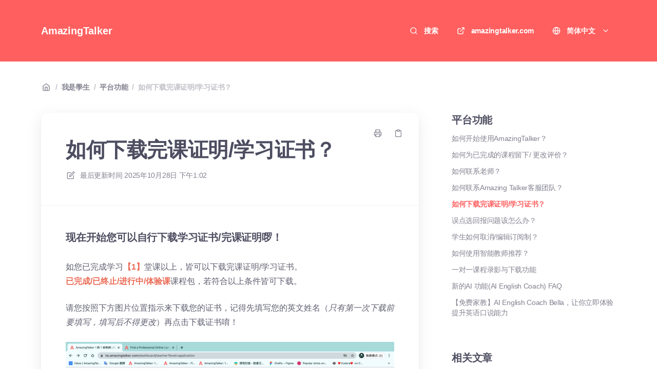

--- FILE ---
content_type: text/html; charset=utf-8
request_url: https://amazingtalker.elevio.help/zh/articles/1102
body_size: 10933
content:
<!DOCTYPE html>
<html lang="zh">
  <head prefix="og: http://ogp.me/ns#">
    <title>如何下载完课证明/学习证书？</title>
    <style>
      body {
        margin: 0;
      }
      .elevio-kb-wrapper {
        -webkit-box-align: center;
        -ms-flex-align: center;
        align-items: center;
        color: #3e4c59;
        display: -webkit-box;
        display: -ms-flexbox;
        display: flex;
        height: 100vh;
        -webkit-box-orient: vertical;
        -webkit-box-direction: normal;
        -ms-flex-direction: column;
        flex-direction: column;
        -webkit-box-pack: center;
        -ms-flex-pack: center;
        justify-content: center;
      }
      .elevio-kb-loading-spinner {
        -webkit-animation-name: elevio-kb-spin;
        animation-name: elevio-kb-spin;
        -webkit-animation-duration: 800ms;
        animation-duration: 800ms;
        -webkit-animation-iteration-count: infinite;
        animation-iteration-count: infinite;
        -webkit-animation-timing-function: linear;
        animation-timing-function: linear;
        block-size: 1.25rem;
        fill: #5644d8;
        inline-size: 1.25rem;
        padding: 0.25rem;
      }
      @-webkit-keyframes elevio-kb-spin {
        from {
          -webkit-transform: rotate(0deg);
          transform: rotate(0deg);
        }
        to {
          -webkit-transform: rotate(360deg);
          transform: rotate(360deg);
        }
      }
      @keyframes elevio-kb-spin {
        from {
          -webkit-transform: rotate(0deg);
          transform: rotate(0deg);
        }
        to {
          -webkit-transform: rotate(360deg);
          transform: rotate(360deg);
        }
      }
    </style>

     
    <link rel="canonical" href="https://amazingtalker.elevio.help/zh/articles/1102" />
    <meta property="og:url" content="https://amazingtalker.elevio.help/zh/articles/1102" />
      
 
  <meta name="keywords" content="學習證書 Certificates proof 完課證明 上課證明 上課證書"></meta>

<meta name="description" content=""></meta>
<meta property="og:description" content=""></meta>


<script type="application/ld+json">{"mainEntity":[{"@type":"Question","name":"如何下载完课证明/学习证书？","acceptedAnswer":{"@type":"Answer","text":"现在开始您可以自行下载学习证书/完课证明啰！\n如您已完成学习【1】堂课以上，皆可以下载完课证明/学习证书。已完成/已终止/进行中/体验课课程包，若符合以上条件皆可下载。\n请您按照下方图片位置指示来下载您的证书，记得先填写您的英文姓名（只有第一次下载前要填写，填写后不得更改）再点击下载证书唷！\n"}}],"@context":"http://schema.org","@type":"FAQPage","name":"如何下载完课证明/学习证书？","headline":"如何下载完课证明/学习证书？","author":{"@type":"Person","name":"Kyle Chen","image":"https://www.gravatar.com/avatar/196117269f0820e88ad5073e13f0f5a0?e=kyle@amazingtalker.com&s=300&d=https%3A%2F%2Fui-avatars.com%2Fapi%2F/Kyle%2BChen/300/69D59A/FFF/2/0.40"},"copyrightHolder":{"@type":"Organization","name":"AmazingTalker"},"publisher":{"@type":"Organization","name":"AmazingTalker"},"url":"https://amazingtalker.elevio.help/zh/articles/1102","image":null,"mainEntityOfPage":"https://amazingtalker.elevio.help/zh/articles/1102","dateCreated":"2023-05-17","datePublished":"2025-10-28","dateModified":"2025-10-28"}</script> 

    <meta charset="utf-8" />
    <meta http-equiv="X-UA-Compatible" content="IE=edge" />
    <meta name="viewport" content="width=device-width, initial-scale=1" />

    
    <link
      rel="shortcut icon"
      type="image/png"
      href="https://cdn.elev.io/kb/v2/themes/2/b2b1ed2b-1f59-4e07-b67c-d26c57e67119/assets/favicon.ico"
    />
    

    <link rel="stylesheet" href="https://cdn.elev.io/kb/v2/themes/2/b2b1ed2b-1f59-4e07-b67c-d26c57e67119/styles.css" />
    <link rel="stylesheet" href="https://cdn.elev.io/kb/v2/deployed/59e371d229f1e/8c77feca-1305-4c2e-a605-b29a0c1adff4/styles-snippet.css" />

    <!-- <script
      src="https://js.sentry-cdn.com/7fb0ca92ae2d4dc49fffbe1b145e4511.min.js"
      crossorigin="anonymous"
    ></script> -->

    <script
      defer
      type="text/javascript"
      src="https://cdn.elev.io/kb/v2/themes/2/b2b1ed2b-1f59-4e07-b67c-d26c57e67119/localisation/zh/lang.js"
    ></script>
    <script
      defer
      type="text/javascript"
      src="https://cdn.elev.io/kb/v2/deployed/59e371d229f1e/8c77feca-1305-4c2e-a605-b29a0c1adff4/localisation/zh/lang-snippet.js"
    ></script>

    
    <script type="text/javascript" defer src="https://cdn.elev.io/kb/v2/themes/2/b2b1ed2b-1f59-4e07-b67c-d26c57e67119/script.js"></script>
    
  </head>

  <body class="logged-out article-page">
    <div id="kb-target">
      <div class="elevio-kb-wrapper">
        <svg class="elevio-kb-loading-spinner" viewBox="0 0 24 24">
          <path
            d="M9.65892 0.230582C11.9867 -0.232441 14.3995 0.00519931 16.5922 0.913451C18.7849 1.8217 20.6591 3.35977 21.9776 5.33316C23.2962 7.30655 24 9.62663 24 12H20C20 10.4178 19.5308 8.87104 18.6518 7.55544C17.7727 6.23985 16.5233 5.21447 15.0615 4.60897C13.5997 4.00347 11.9911 3.84504 10.4393 4.15372C8.88744 4.4624 7.46197 5.22433 6.34315 6.34315C5.22433 7.46197 4.4624 8.88744 4.15372 10.4393C3.84504 11.9911 4.00347 13.5997 4.60897 15.0615C5.21447 16.5233 6.23985 17.7727 7.55544 18.6518C8.87104 19.5308 10.4178 20 12 20V24C9.62663 24 7.30655 23.2962 5.33316 21.9776C3.35977 20.6591 1.8217 18.7849 0.913451 16.5922C0.00519943 14.3995 -0.232441 11.9867 0.230582 9.65892C0.693605 7.33115 1.83649 5.19295 3.51472 3.51472C5.19295 1.83649 7.33115 0.693605 9.65892 0.230582Z"
          />
        </svg>
      </div>
    </div>

    <script>
      window.companyUid = '59e371d229f1e';
      window.companyName = 'AmazingTalker';
      window.companyUrl = 'https://amazingtalker.com';
      window.whitelabelEnabled = true;
      window.feedbackEnabled = true;
      window.feedbackEmailFieldHidden = false;
      window.searchAsYouTypeEnabled = false;
      window.agentLoginEnabled = false;
      window.ssoEnabled = false;
      window.ssoForced = false;
      window.ssoUrl = '';
      window.cname = '';
      window.subdomain = 'amazingtalker';
      window.languageId = 'zh';
      window.baseUrl = 'https://amazingtalker.elevio.help';
      window.supportedLanguages = JSON.parse('[{"id":"en","englishName":"English","nativeName":"English"},{"id":"es","englishName":"Spanish","nativeName":"Español"},{"id":"fr","englishName":"French","nativeName":"Français"},{"id":"ja","englishName":"Japanese","nativeName":"日本語"},{"id":"ko","englishName":"Korean","nativeName":"한국어"},{"id":"pt","englishName":"Portuguese","nativeName":"Português"},{"id":"th","englishName":"Thai","nativeName":"ภาษาไทย"},{"id":"zh","englishName":"Simplified Chinese","nativeName":"简体中文"},{"id":"zh-hant","englishName":"Traditional Chinese","nativeName":"繁体中文"}]');
      window.initialData = JSON.parse('{"page":{"pageType":"article","articleId":"1102","data":{"article":{"id":"1102","title":"如何下载完课证明\\u002F学习证书？","slug":"1102","summary":null,"body":"\\u003Cdiv\\u003E\\u003Ch5\\u003E\\u003Cstrong\\u003E现在开始您可以自行下载学习证书\\u002F完课证明啰！\\u003C\\u002Fstrong\\u003E\\u003C\\u002Fh5\\u003E\\u003Cp data-pm-slice=\'1 1 [\\"list\\",{},\\"list_item\\",{\\"indent\\":1,\\"type\\":\\"bulleted\\"}]\'\\u003E如您已完成学习\\u003Cspan style=\\"color: rgb(235, 107, 86);\\"\\u003E\\u003Cstrong\\u003E【1】\\u003C\\u002Fstrong\\u003E\\u003C\\u002Fspan\\u003E堂课以上，皆可以下载完课证明\\u002F学习证书。\\u003Cbr\\u003E\\u003Cstrong\\u003E\\u003Cspan style=\\"color: rgb(235, 107, 86);\\"\\u003E已完成\\u002F已终止\\u002F进行中\\u002F体验课\\u003C\\u002Fspan\\u003E\\u003C\\u002Fstrong\\u003E课程包，若符合以上条件皆可下载。\\u003C\\u002Fp\\u003E\\u003Cp\\u003E请您按照下方图片位置指示来下载您的证书，记得先填写您的英文姓名（\\u003Cem\\u003E只有第一次下载前要填写，填写后不得更改\\u003C\\u002Fem\\u003E）再点击下载证书唷！\\u003C\\u002Fp\\u003E\\u003Cp\\u003E\\u003Cimg src=\\"https:\\u002F\\u002Fcdn.elev.io\\u002Ffile\\u002Fuploads\\u002FgsqixjrF8zEypz4tkf37CuzBZr3sWrgKFWuR8szbZ0E\\u002F5Bwc3V13oQArG0KYZGMyOz84ZhwgrwY7yApq912vdHw\\u002F中文證書下載範例-zvw.gif\\" class=\\"fr-fic fr-dib\\"\\u003E\\u003C\\u002Fp\\u003E\\u003C\\u002Fdiv\\u003E","bodyText":"现在开始您可以自行下载学习证书\\u002F完课证明啰！\\n如您已完成学习【1】堂课以上，皆可以下载完课证明\\u002F学习证书。已完成\\u002F已终止\\u002F进行中\\u002F体验课课程包，若符合以上条件皆可下载。\\n请您按照下方图片位置指示来下载您的证书，记得先填写您的英文姓名（只有第一次下载前要填写，填写后不得更改）再点击下载证书唷！\\n","keywords":["學習證書","Certificates","proof","完課證明","上課證明","上課證書"],"accessControl":{"access":"PUBLIC","isInternal":false,"smartGroups":[]},"featuredImageUrl":null,"createdAt":1684311111000,"lastUpdatedAt":1761656530000,"lastPublishedAt":1761656530000,"author":{"id":"26255","name":"Kyle Chen","avatar":"https:\\u002F\\u002Fwww.gravatar.com\\u002Favatar\\u002F196117269f0820e88ad5073e13f0f5a0?e=kyle@amazingtalker.com&s=300&d=https%3A%2F%2Fui-avatars.com%2Fapi%2F\\u002FKyle%2BChen\\u002F300\\u002F69D59A\\u002FFFF\\u002F2\\u002F0.40"},"wordCount":3,"category":{"id":"223","title":"平台功能","slug":"223","featuredImageUrl":null,"articles":{"results":[{"id":"243","title":"如何开始使用AmazingTalker？","slug":"243-amazingtalker","summary":null,"lastPublishedAt":1760971355000,"accessControl":{"access":"PUBLIC","isInternal":false}},{"id":"272","title":"如何为已完成的课程留下\\u002F 更改评价？","slug":"272","summary":null,"lastPublishedAt":1761059679000,"accessControl":{"access":"PUBLIC","isInternal":false}},{"id":"238","title":"如何联系老师？","slug":"238","summary":null,"lastPublishedAt":1761062321000,"accessControl":{"access":"PUBLIC","isInternal":false}},{"id":"211","title":"如何联系Amazing Talker客服团队？","slug":"211-amazing-talker","summary":null,"lastPublishedAt":1756387686000,"accessControl":{"access":"PUBLIC","isInternal":false}},{"id":"1102","title":"如何下载完课证明\\u002F学习证书？","slug":"1102","summary":null,"lastPublishedAt":1761656530000,"accessControl":{"access":"PUBLIC","isInternal":false}},{"id":"1153","title":"误点选回报问题该怎么办？","slug":"1153","summary":null,"lastPublishedAt":1761669952000,"accessControl":{"access":"PUBLIC","isInternal":false}},{"id":"1193","title":"学生如何取消\\u002F编辑订阅制？","slug":"1193","summary":null,"lastPublishedAt":1761672368000,"accessControl":{"access":"PUBLIC","isInternal":false}},{"id":"240","title":"如何使用智能教师推荐？","slug":"240","summary":null,"lastPublishedAt":1761581404000,"accessControl":{"access":"PUBLIC","isInternal":false}},{"id":"663","title":"一对一课程录影与下载功能","slug":"663","summary":null,"lastPublishedAt":1761587334000,"accessControl":{"access":"PUBLIC","isInternal":false}},{"id":"681","title":"新的AI 功能(AI English Coach) FAQ","slug":"681-ai-ai-english-coach-faq","summary":null,"lastPublishedAt":1761649072000,"accessControl":{"access":"PUBLIC","isInternal":false}},{"id":"683","title":"【免费家教】AI English Coach Bella，让你立即体验提升英语口说能力","slug":"683-ai-english-coach-bella","summary":null,"lastPublishedAt":1761649183000,"accessControl":{"access":"PUBLIC","isInternal":false}}],"pageInfo":{"totalCount":11}},"parentCategory":{"id":"219","title":"我是學生","slug":"219","featuredImageUrl":null,"articles":{"results":[],"pageInfo":{"totalCount":0}}},"subCategories":[]}},"relatedArticles":{"results":[{"id":"639","title":"什么是智能推荐系统？","slug":"639","summary":null,"lastPublishedAt":1761058109000,"category":{"id":"233"},"accessControl":{"access":"PUBLIC","isInternal":false}},{"id":"605","title":"如何抢到派单？","slug":"605","summary":null,"lastPublishedAt":1761060775000,"category":{"id":"233"},"accessControl":{"access":"PUBLIC","isInternal":false}},{"id":"595","title":"学伴计画常见问题","slug":"595","summary":null,"lastPublishedAt":1761585049000,"category":{"id":"224"},"accessControl":{"access":"PUBLIC","isInternal":false}},{"id":"917","title":"付款失败怎么办，优惠券\\u002FAT币怎么取回?","slug":"917-at","summary":null,"lastPublishedAt":1761656028000,"category":{"id":"221"},"accessControl":{"access":"PUBLIC","isInternal":false}},{"id":"355","title":"临时需要取消课程怎么办？","slug":"355","summary":null,"lastPublishedAt":1761583992000,"category":{"id":"225"},"accessControl":{"access":"PUBLIC","isInternal":false}}],"pageInfo":{"totalCount":113}}}},"categoryTree":{"categories":[{"id":"330","title":"系統公告","slug":"330","featuredImageUrl":null,"articles":{"results":[{"id":"1160","title":"您将进入全新线上教室！立即了解如何打造最佳课程体验","slug":"1160","summary":null,"lastPublishedAt":1757416936000,"accessControl":{"access":"PUBLIC","isInternal":false}},{"id":"1136","title":"【重要通知】反诈骗公告","slug":"1136","summary":null,"lastPublishedAt":1761061689000,"accessControl":{"access":"PUBLIC","isInternal":false}},{"id":"1159","title":"10\\u002F20 15:30 (GMT+8) 因AWS全球服務異常導致無法上課問題 將於10\\u002F23 17:00陸續發出補償","slug":"1159-10-20-15-30-gmt-8-aws-10-23-17-00","summary":null,"lastPublishedAt":1761121193000,"accessControl":{"access":"PUBLIC","isInternal":false}},{"id":"1145","title":"For Study Buddy VIPs: Share in the community and get $20!","slug":"1145-for-study-buddy-vips-share-in-the-community-and-get-20","summary":null,"lastPublishedAt":1761070366000,"accessControl":{"access":"PUBLIC","isInternal":false}},{"id":"1146","title":"學伴VIP專屬 社群 Po 拿20美金活動","slug":"1146-vip-po-20","summary":null,"lastPublishedAt":1704437764000,"accessControl":{"access":"PUBLIC","isInternal":false}},{"id":"1201","title":"如何理解与善用「行为评分」？","slug":"1201","summary":null,"lastPublishedAt":1757051098000,"accessControl":{"access":"PUBLIC","isInternal":false}},{"id":"1196","title":"每周预约：设定、修改与常见问题解答","slug":"1196","summary":null,"lastPublishedAt":1761580461000,"accessControl":{"access":"PUBLIC","isInternal":false}},{"id":"1199","title":"每周预约：设定、修改与常见问题解答-老师","slug":"1199","summary":null,"lastPublishedAt":1761580521000,"accessControl":{"access":"PUBLIC","isInternal":false}},{"id":"1192","title":"取消服务费改制：订阅方案提供预约弹性","slug":"1192","summary":null,"lastPublishedAt":1761580952000,"accessControl":{"access":"PUBLIC","isInternal":false}},{"id":"1203","title":"如何理解与善用「卖正式课率」与「体验课关键行为培训」？","slug":"1203","summary":null,"lastPublishedAt":1765953979000,"accessControl":{"access":"PUBLIC","isInternal":false}}],"pageInfo":{"totalCount":10}},"parentCategory":null,"subCategories":[]},{"id":"219","title":"我是學生","slug":"219","featuredImageUrl":null,"articles":{"results":[{"id":"1111","title":"如何在App上联系Amazing Talker客服团队？","slug":"1111-app-amazing-talker","summary":null,"lastPublishedAt":1756387905000,"accessControl":{"access":"PUBLIC","isInternal":false}}],"pageInfo":{"totalCount":1}},"parentCategory":null,"subCategories":[{"id":"220","title":"帳號設定","slug":"220","featuredImageUrl":null,"articles":{"results":[{"id":"863","title":"手机号码重复验证了，如何解除旧帐号中的号码绑定？","slug":"863","summary":null,"lastPublishedAt":1761058582000,"accessControl":{"access":"PUBLIC","isInternal":false}},{"id":"303","title":"如何更新个人资料？","slug":"303","summary":null,"lastPublishedAt":1761059833000,"accessControl":{"access":"PUBLIC","isInternal":false}},{"id":"248","title":"如何连结『线上行事历』提醒上课时间?","slug":"248","summary":null,"lastPublishedAt":1761062467000,"accessControl":{"access":"PUBLIC","isInternal":false}},{"id":"247","title":"我忘记帐号密码，如何重设密码？","slug":"247","summary":null,"lastPublishedAt":1761068720000,"accessControl":{"access":"PUBLIC","isInternal":false}},{"id":"1114","title":"无法登入AmazingTalker，如何寻求帮助？","slug":"1114-amazingtalker","summary":null,"lastPublishedAt":1761668193000,"accessControl":{"access":"PUBLIC","isInternal":false}},{"id":"1137","title":"无法登入帐号怎么办？","slug":"1137","summary":null,"lastPublishedAt":1761669404000,"accessControl":{"access":"PUBLIC","isInternal":false}},{"id":"1179","title":"登入后发现课程都不见了？","slug":"1179","summary":null,"lastPublishedAt":1761670960000,"accessControl":{"access":"PUBLIC","isInternal":false}},{"id":"677","title":"我可以建立多个AmazingTalker帐号吗？","slug":"677-amazingtalker","summary":null,"lastPublishedAt":1761587587000,"accessControl":{"access":"PUBLIC","isInternal":false}}],"pageInfo":{"totalCount":8}}},{"id":"221","title":"付款問題","slug":"221","featuredImageUrl":null,"articles":{"results":[{"id":"172","title":"我是用哪种货币向AmazingTalker 付款？","slug":"172-amazingtalker","summary":null,"lastPublishedAt":1760968703000,"accessControl":{"access":"PUBLIC","isInternal":false}},{"id":"337","title":"如何购买课程？","slug":"337","summary":null,"lastPublishedAt":1760971858000,"accessControl":{"access":"PUBLIC","isInternal":false}},{"id":"167","title":"如果信用卡交易失败，我该怎么办？","slug":"167","summary":null,"lastPublishedAt":1761058918000,"accessControl":{"access":"PUBLIC","isInternal":false}},{"id":"268","title":"如何使用AT 币购买课程？","slug":"268-at","summary":null,"lastPublishedAt":1761059326000,"accessControl":{"access":"PUBLIC","isInternal":false}},{"id":"270","title":"如何使用优惠券？","slug":"270","summary":null,"lastPublishedAt":1761062526000,"accessControl":{"access":"PUBLIC","isInternal":false}},{"id":"227","title":"什么是AT 币？","slug":"227-at","summary":null,"lastPublishedAt":1761068662000,"accessControl":{"access":"PUBLIC","isInternal":false}},{"id":"223","title":"我可以如何付款购买课堂？","slug":"223","summary":null,"lastPublishedAt":1761070503000,"accessControl":{"access":"PUBLIC","isInternal":false}},{"id":"226","title":"信用卡分期付款","slug":"226","summary":null,"lastPublishedAt":1761145076000,"accessControl":{"access":"PUBLIC","isInternal":false}},{"id":"1110","title":"在App如何使用AT 币购买课程？","slug":"1110-app-at","summary":null,"lastPublishedAt":1761667852000,"accessControl":{"access":"PUBLIC","isInternal":false}},{"id":"1122","title":"如何更改\\u002F 删除已储存的信用卡资料？","slug":"1122","summary":null,"lastPublishedAt":1761669155000,"accessControl":{"access":"PUBLIC","isInternal":false}},{"id":"340","title":"如何查看交易纪录、消费明细及发票？","slug":"340","summary":null,"lastPublishedAt":1761581851000,"accessControl":{"access":"PUBLIC","isInternal":false}},{"id":"398","title":"如何申请三联发票(统编)?","slug":"398","summary":null,"lastPublishedAt":1761584243000,"accessControl":{"access":"PUBLIC","isInternal":false}},{"id":"678","title":"如何领取或申请购买证明\\u002F收据明细\\u002F发票 ?","slug":"678","summary":null,"lastPublishedAt":1761587772000,"accessControl":{"access":"PUBLIC","isInternal":false}},{"id":"917","title":"付款失败怎么办，优惠券\\u002FAT币怎么取回?","slug":"917-at","summary":null,"lastPublishedAt":1761656028000,"accessControl":{"access":"PUBLIC","isInternal":false}}],"pageInfo":{"totalCount":14}}},{"id":"223","title":"平台功能","slug":"223","featuredImageUrl":null,"articles":{"results":[{"id":"243","title":"如何开始使用AmazingTalker？","slug":"243-amazingtalker","summary":null,"lastPublishedAt":1760971355000,"accessControl":{"access":"PUBLIC","isInternal":false}},{"id":"272","title":"如何为已完成的课程留下\\u002F 更改评价？","slug":"272","summary":null,"lastPublishedAt":1761059679000,"accessControl":{"access":"PUBLIC","isInternal":false}},{"id":"238","title":"如何联系老师？","slug":"238","summary":null,"lastPublishedAt":1761062321000,"accessControl":{"access":"PUBLIC","isInternal":false}},{"id":"211","title":"如何联系Amazing Talker客服团队？","slug":"211-amazing-talker","summary":null,"lastPublishedAt":1756387686000,"accessControl":{"access":"PUBLIC","isInternal":false}},{"id":"1102","title":"如何下载完课证明\\u002F学习证书？","slug":"1102","summary":null,"lastPublishedAt":1761656530000,"accessControl":{"access":"PUBLIC","isInternal":false}},{"id":"1153","title":"误点选回报问题该怎么办？","slug":"1153","summary":null,"lastPublishedAt":1761669952000,"accessControl":{"access":"PUBLIC","isInternal":false}},{"id":"1193","title":"学生如何取消\\u002F编辑订阅制？","slug":"1193","summary":null,"lastPublishedAt":1761672368000,"accessControl":{"access":"PUBLIC","isInternal":false}},{"id":"240","title":"如何使用智能教师推荐？","slug":"240","summary":null,"lastPublishedAt":1761581404000,"accessControl":{"access":"PUBLIC","isInternal":false}},{"id":"663","title":"一对一课程录影与下载功能","slug":"663","summary":null,"lastPublishedAt":1761587334000,"accessControl":{"access":"PUBLIC","isInternal":false}},{"id":"681","title":"新的AI 功能(AI English Coach) FAQ","slug":"681-ai-ai-english-coach-faq","summary":null,"lastPublishedAt":1761649072000,"accessControl":{"access":"PUBLIC","isInternal":false}},{"id":"683","title":"【免费家教】AI English Coach Bella，让你立即体验提升英语口说能力","slug":"683-ai-english-coach-bella","summary":null,"lastPublishedAt":1761649183000,"accessControl":{"access":"PUBLIC","isInternal":false}}],"pageInfo":{"totalCount":11}}},{"id":"224","title":"平台活動","slug":"224","featuredImageUrl":null,"articles":{"results":[{"id":"145","title":"了解「我的故事」","slug":"145","summary":null,"lastPublishedAt":1761149572000,"accessControl":{"access":"PUBLIC","isInternal":false}},{"id":"595","title":"学伴计画常见问题","slug":"595","summary":null,"lastPublishedAt":1761585049000,"accessControl":{"access":"PUBLIC","isInternal":false}},{"id":"608","title":"完课奖励金和三个月完成10堂课奖金（三个月挑战）是什么？","slug":"608-10","summary":null,"lastPublishedAt":1761585254000,"accessControl":{"access":"PUBLIC","isInternal":false}},{"id":"610","title":"符合活动门槛课程金额＆如何领取完课奖金","slug":"610","summary":null,"lastPublishedAt":1761585494000,"accessControl":{"access":"PUBLIC","isInternal":false}},{"id":"624","title":"如何成为学伴或邀请人?","slug":"624","summary":null,"lastPublishedAt":1761585877000,"accessControl":{"access":"PUBLIC","isInternal":false}}],"pageInfo":{"totalCount":5}}},{"id":"225","title":"課程預約問題","slug":"225","featuredImageUrl":null,"articles":{"results":[{"id":"222","title":"如何预约课程？","slug":"222","summary":null,"lastPublishedAt":1760971070000,"accessControl":{"access":"PUBLIC","isInternal":false}},{"id":"338","title":"如何更改\\u002F延期\\u002F取消已预约好的课程？","slug":"338","summary":null,"lastPublishedAt":1761060278000,"accessControl":{"access":"PUBLIC","isInternal":false}},{"id":"111","title":"已购买的课程有期限吗?","slug":"111","summary":null,"lastPublishedAt":1761061900000,"accessControl":{"access":"PUBLIC","isInternal":false}},{"id":"112","title":"如何延长课程包期限?","slug":"112","summary":null,"lastPublishedAt":1761068491000,"accessControl":{"access":"PUBLIC","isInternal":false}},{"id":"1134","title":"老师涨价了，我能够以原价续课吗？","slug":"1134","summary":null,"lastPublishedAt":1761669220000,"accessControl":{"access":"PUBLIC","isInternal":false}},{"id":"341","title":"如何查看剩余的课程堂数？","slug":"341","summary":null,"lastPublishedAt":1761581923000,"accessControl":{"access":"PUBLIC","isInternal":false}},{"id":"355","title":"临时需要取消课程怎么办？","slug":"355","summary":null,"lastPublishedAt":1761583992000,"accessControl":{"access":"PUBLIC","isInternal":false}}],"pageInfo":{"totalCount":7}}},{"id":"226","title":"申請退課","slug":"226","featuredImageUrl":null,"articles":{"results":[{"id":"1149","title":"如何在App上申请退课（AT币）？","slug":"1149-app-at","summary":null,"lastPublishedAt":1761149336000,"accessControl":{"access":"PUBLIC","isInternal":false}},{"id":"242","title":"如何申请退课（AT币）？","slug":"242-at","summary":null,"lastPublishedAt":1761150161000,"accessControl":{"access":"PUBLIC","isInternal":false}},{"id":"1109","title":"如何使用App申请退课？","slug":"1109-app","summary":null,"lastPublishedAt":1761666692000,"accessControl":{"access":"PUBLIC","isInternal":false}},{"id":"347","title":"如果取消课堂，我可以退款吗？","slug":"347","summary":null,"lastPublishedAt":1761583839000,"accessControl":{"access":"PUBLIC","isInternal":false}},{"id":"915","title":"什么是优惠扣回？","slug":"915","summary":null,"lastPublishedAt":1761655874000,"accessControl":{"access":"PUBLIC","isInternal":false}},{"id":"993","title":"如何办理退款(AT币)？","slug":"993-at","summary":null,"lastPublishedAt":1761656440000,"accessControl":{"access":"PUBLIC","isInternal":false}}],"pageInfo":{"totalCount":6}}},{"id":"227","title":"上課問題","slug":"227","featuredImageUrl":null,"articles":{"results":[{"id":"175","title":"课堂发生问题，该如何回报?","slug":"175","summary":null,"lastPublishedAt":1760968632000,"accessControl":{"access":"PUBLIC","isInternal":false}},{"id":"244","title":"第一次上课如何进教室？","slug":"244","summary":null,"lastPublishedAt":1757429201000,"accessControl":{"access":"PUBLIC","isInternal":false}},{"id":"1166","title":"准备使用AT 教室：学生指南\\n","slug":"1166-at","summary":null,"lastPublishedAt":1757416967000,"accessControl":{"access":"PUBLIC","isInternal":false}},{"id":"299","title":"课堂时间表是根据我的时区吗？","slug":"299","summary":null,"lastPublishedAt":1761581482000,"accessControl":{"access":"PUBLIC","isInternal":false}}],"pageInfo":{"totalCount":4}}}]},{"id":"228","title":"我是老師","slug":"228","featuredImageUrl":null,"articles":{"results":[],"pageInfo":{"totalCount":0}},"parentCategory":null,"subCategories":[{"id":"229","title":"申請流程","slug":"229","featuredImageUrl":null,"articles":{"results":[{"id":"253","title":"我要如何申请成为AmazingTalker教师","slug":"253-amazingtalker","summary":null,"lastPublishedAt":1756299505000,"accessControl":{"access":"PUBLIC","isInternal":false}},{"id":"308","title":"大头贴设定标准","slug":"308","summary":null,"lastPublishedAt":1761059911000,"accessControl":{"access":"PUBLIC","isInternal":false}},{"id":"239","title":"面试课程(Demo Class)是什么？","slug":"239-demo-class","summary":null,"lastPublishedAt":1761148034000,"accessControl":{"access":"PUBLIC","isInternal":false}},{"id":"251","title":"如何准备面试课？成为AmazingTalker教师的必备指南","slug":"251-amazingtalker","summary":null,"lastPublishedAt":1761150452000,"accessControl":{"access":"PUBLIC","isInternal":false}},{"id":"1182","title":"已通过面试，接下来呢？","slug":"1182","summary":null,"lastPublishedAt":1761671286000,"accessControl":{"access":"PUBLIC","isInternal":false}}],"pageInfo":{"totalCount":5}}},{"id":"230","title":"帳號問題","slug":"230","featuredImageUrl":null,"articles":{"results":[{"id":"603","title":"如何创建理想的教师档案？","slug":"603","summary":null,"lastPublishedAt":1761057483000,"accessControl":{"access":"PUBLIC","isInternal":false}},{"id":"617","title":"关于开课时数","slug":"617","summary":null,"lastPublishedAt":1761057860000,"accessControl":{"access":"PUBLIC","isInternal":false}},{"id":"219","title":"如何编辑我的教学科目或语言？","slug":"219","summary":null,"lastPublishedAt":1761581322000,"accessControl":{"access":"PUBLIC","isInternal":false}},{"id":"305","title":"如何设定我的课程价钱","slug":"305","summary":null,"lastPublishedAt":1761581619000,"accessControl":{"access":"PUBLIC","isInternal":false}},{"id":"596","title":"如何暂停我的教师帐号？","slug":"596","summary":null,"lastPublishedAt":1761585122000,"accessControl":{"access":"PUBLIC","isInternal":false}}],"pageInfo":{"totalCount":5}}},{"id":"231","title":"課程問題","slug":"231","featuredImageUrl":null,"articles":{"results":[{"id":"229","title":"新老师如何开始第一次课程？","slug":"229","summary":null,"lastPublishedAt":1757510813000,"accessControl":{"access":"PUBLIC","isInternal":false}},{"id":"204","title":"上课时网路连线不稳怎么办？","slug":"204","summary":null,"lastPublishedAt":1757510593000,"accessControl":{"access":"PUBLIC","isInternal":false}},{"id":"1163","title":"在AT教室中使用萤幕分享功能","slug":"1163-at","summary":null,"lastPublishedAt":1757510521000,"accessControl":{"access":"PUBLIC","isInternal":false}},{"id":"1169","title":"萤幕分享无法正常运作？","slug":"1169","summary":null,"lastPublishedAt":1757510727000,"accessControl":{"access":"PUBLIC","isInternal":false}},{"id":"1162","title":"启用 AT 教室中的麦克风和摄影机权限","slug":"1162-at","summary":null,"lastPublishedAt":1757510671000,"accessControl":{"access":"PUBLIC","isInternal":false}},{"id":"1168","title":"在AT 教室中让学生成为简报分享者","slug":"1168-at","summary":null,"lastPublishedAt":1757510762000,"accessControl":{"access":"PUBLIC","isInternal":false}},{"id":"1175","title":"为 macOS Catalina（10.15）及更高版本启用萤幕共享权限","slug":"1175-macos-catalina-10-15","summary":null,"lastPublishedAt":1757510851000,"accessControl":{"access":"PUBLIC","isInternal":false}},{"id":"1174","title":"分组讨论指导手册","slug":"1174","summary":null,"lastPublishedAt":1761151030000,"accessControl":{"access":"PUBLIC","isInternal":false}},{"id":"620","title":"如何透过体验课有效推销正式课","slug":"620","summary":null,"lastPublishedAt":1757335770000,"accessControl":{"access":"PUBLIC","isInternal":false}},{"id":"312","title":"团体班\\u002F小班课程设定相关","slug":"312","summary":null,"lastPublishedAt":1756300102000,"accessControl":{"access":"PUBLIC","isInternal":false}},{"id":"245","title":"走过路过不可错过的- 团班注意事项","slug":"245","summary":null,"lastPublishedAt":1757335726000,"accessControl":{"access":"PUBLIC","isInternal":false}},{"id":"191","title":"如何设定客制化课程给学生？","slug":"191","summary":null,"lastPublishedAt":1761488407000,"accessControl":{"access":"PUBLIC","isInternal":false}},{"id":"197","title":"我如何更改已预约的课时？ (老师)","slug":"197","summary":null,"lastPublishedAt":1761488620000,"accessControl":{"access":"PUBLIC","isInternal":false}},{"id":"918","title":"我的帐号显示缺课惩罚中，我可以怎么移除惩罚?","slug":"918","summary":null,"lastPublishedAt":1761507214000,"accessControl":{"access":"PUBLIC","isInternal":false}},{"id":"406","title":"教材资源分享","slug":"406","summary":null,"lastPublishedAt":1761580331000,"accessControl":{"access":"PUBLIC","isInternal":false}}],"pageInfo":{"totalCount":15}}},{"id":"232","title":"收入問題","slug":"232","featuredImageUrl":null,"articles":{"results":[{"id":"351","title":"AmazingTalker如何支付我的薪资？","slug":"351-amazingtalker","summary":null,"lastPublishedAt":1761060676000,"accessControl":{"access":"PUBLIC","isInternal":false}},{"id":"234","title":"如何提领您的薪资？","slug":"234","summary":null,"lastPublishedAt":1761149795000,"accessControl":{"access":"PUBLIC","isInternal":false}},{"id":"231","title":"如何设定您的收帐方式？","slug":"231","summary":null,"lastPublishedAt":1761150893000,"accessControl":{"access":"PUBLIC","isInternal":false}},{"id":"246","title":"使用国际汇款收款费用是多少?","slug":"246","summary":null,"lastPublishedAt":1761229314000,"accessControl":{"access":"PUBLIC","isInternal":false}},{"id":"296","title":"使用PayPal 收款费用是多少?","slug":"296-paypal","summary":null,"lastPublishedAt":1761229400000,"accessControl":{"access":"PUBLIC","isInternal":false}},{"id":"188","title":"使用Payoneer 收款费用是多少？","slug":"188-payoneer","summary":null,"lastPublishedAt":1761229505000,"accessControl":{"access":"PUBLIC","isInternal":false}},{"id":"201","title":"Paypal提领流程","slug":"201-paypal","summary":null,"lastPublishedAt":1761488528000,"accessControl":{"access":"PUBLIC","isInternal":false}},{"id":"198","title":"Payoneer提领流程","slug":"198-payoneer","summary":null,"lastPublishedAt":1761506856000,"accessControl":{"access":"PUBLIC","isInternal":false}},{"id":"1185","title":"如何计算扣除优惠券金额后的收入？","slug":"1185","summary":null,"lastPublishedAt":1761671994000,"accessControl":{"access":"PUBLIC","isInternal":false}},{"id":"402","title":"如何计算您的教学实领收入？","slug":"402","summary":null,"lastPublishedAt":1761584738000,"accessControl":{"access":"PUBLIC","isInternal":false}}],"pageInfo":{"totalCount":10}}},{"id":"233","title":"派單排名","slug":"233","featuredImageUrl":null,"articles":{"results":[{"id":"607","title":"如何销售更多的体验课程？","slug":"607","summary":null,"lastPublishedAt":1761057733000,"accessControl":{"access":"PUBLIC","isInternal":false}},{"id":"639","title":"什么是智能推荐系统？","slug":"639","summary":null,"lastPublishedAt":1761058109000,"accessControl":{"access":"PUBLIC","isInternal":false}},{"id":"605","title":"如何抢到派单？","slug":"605","summary":null,"lastPublishedAt":1761060775000,"accessControl":{"access":"PUBLIC","isInternal":false}},{"id":"625","title":"增加更多的专业标签，提高学生匹配率","slug":"625","summary":null,"lastPublishedAt":1761060969000,"accessControl":{"access":"PUBLIC","isInternal":false}},{"id":"622","title":"使用範本訊息提高傳送 2nd Message 的效率","slug":"622-2nd-message","summary":null,"lastPublishedAt":1712554745000,"accessControl":{"access":"PUBLIC","isInternal":false}},{"id":"645","title":"如何获得更多的派单？","slug":"645","summary":null,"lastPublishedAt":1761062780000,"accessControl":{"access":"PUBLIC","isInternal":false}},{"id":"611","title":"如何设置您的讯息模板以便快速轻松地使用？","slug":"611","summary":null,"lastPublishedAt":1761070092000,"accessControl":{"access":"PUBLIC","isInternal":false}},{"id":"623","title":"善用筛选器，让你的聊天界面更加整洁✨","slug":"623","summary":null,"lastPublishedAt":1761070180000,"accessControl":{"access":"PUBLIC","isInternal":false}},{"id":"640","title":"让你更强大的关键💪 如果想要增加收入，你需要知道的数据指标","slug":"640","summary":null,"lastPublishedAt":1761070271000,"accessControl":{"access":"PUBLIC","isInternal":false}},{"id":"612","title":"回覆派单时在哪里可以找到范本","slug":"612","summary":null,"lastPublishedAt":1761070709000,"accessControl":{"access":"PUBLIC","isInternal":false}},{"id":"606","title":"如何获得更多学生的回覆？","slug":"606","summary":null,"lastPublishedAt":1761148560000,"accessControl":{"access":"PUBLIC","isInternal":false}},{"id":"632","title":"教师派单- 使用此工具快速高效地招募团队成员","slug":"632","summary":null,"lastPublishedAt":1761586136000,"accessControl":{"access":"PUBLIC","isInternal":false}},{"id":"650","title":"新进教师价格规范","slug":"650","summary":null,"lastPublishedAt":1761587200000,"accessControl":{"access":"PUBLIC","isInternal":false}}],"pageInfo":{"totalCount":13}}},{"id":"234","title":"平台功能","slug":"234","featuredImageUrl":null,"articles":{"results":[{"id":"892","title":"如何开始使用AmazingTalker？","slug":"892-amazingtalker","summary":null,"lastPublishedAt":1761061527000,"accessControl":{"access":"PUBLIC","isInternal":false}},{"id":"661","title":"如何使用课程回馈表单达成销售？","slug":"661","summary":null,"lastPublishedAt":1761068234000,"accessControl":{"access":"PUBLIC","isInternal":false}},{"id":"893","title":"如何评价已完成的课程？","slug":"893","summary":null,"lastPublishedAt":1761068311000,"accessControl":{"access":"PUBLIC","isInternal":false}},{"id":"202","title":"如何上传你的自我介绍\\u002F教学影片？","slug":"202","summary":null,"lastPublishedAt":1761068584000,"accessControl":{"access":"PUBLIC","isInternal":false}},{"id":"361","title":"授课价格调整规定","slug":"361","summary":null,"lastPublishedAt":1761070580000,"accessControl":{"access":"PUBLIC","isInternal":false}},{"id":"311","title":"什么是教师短影片?","slug":"311","summary":null,"lastPublishedAt":1761148294000,"accessControl":{"access":"PUBLIC","isInternal":false}},{"id":"1103","title":"如何下载教学证书\\u002F 收入证明？","slug":"1103","summary":null,"lastPublishedAt":1761656605000,"accessControl":{"access":"PUBLIC","isInternal":false}},{"id":"1117","title":"每日5分钟打破英文口说的恐惧🌟","slug":"1117-5","summary":null,"lastPublishedAt":1761668452000,"accessControl":{"access":"PUBLIC","isInternal":false}},{"id":"1118","title":"如何快速录制教师个人影片？","slug":"1118","summary":null,"lastPublishedAt":1761669065000,"accessControl":{"access":"PUBLIC","isInternal":false}},{"id":"1150","title":"即时授课与发送课时邀请给学生","slug":"1150","summary":null,"lastPublishedAt":1761669676000,"accessControl":{"access":"PUBLIC","isInternal":false}},{"id":"1156","title":"了解教师常用功能","slug":"1156","summary":null,"lastPublishedAt":1761670255000,"accessControl":{"access":"PUBLIC","isInternal":false}},{"id":"1171","title":"聊天室教师课程卡片\\u002F推荐课程设定","slug":"1171","summary":null,"lastPublishedAt":1761670682000,"accessControl":{"access":"PUBLIC","isInternal":false}},{"id":"1191","title":"关于教师徽章","slug":"1191","summary":null,"lastPublishedAt":1761672095000,"accessControl":{"access":"PUBLIC","isInternal":false}},{"id":"321","title":"如何使用聊天机器人发送讯息给学生？","slug":"321","summary":null,"lastPublishedAt":1761581693000,"accessControl":{"access":"PUBLIC","isInternal":false}},{"id":"634","title":"如何将我的教师个人页介绍翻译成其他语言？","slug":"634","summary":null,"lastPublishedAt":1761587074000,"accessControl":{"access":"PUBLIC","isInternal":false}},{"id":"668","title":"10分钟拍出精彩短片重点汇集","slug":"668-10","summary":null,"lastPublishedAt":1761587485000,"accessControl":{"access":"PUBLIC","isInternal":false}},{"id":"679","title":"制作短影片封面图有效提升70% 的点击率!!!","slug":"679-70","summary":null,"lastPublishedAt":1761587846000,"accessControl":{"access":"PUBLIC","isInternal":false}}],"pageInfo":{"totalCount":17}}},{"id":"236","title":"導師團隊","slug":"236","featuredImageUrl":null,"articles":{"results":[{"id":"1184","title":"收到了团队加入邀请，然后呢？","slug":"1184","summary":null,"lastPublishedAt":1761671747000,"accessControl":{"access":"PUBLIC","isInternal":false}},{"id":"885","title":"如何参加导师培训？","slug":"885","summary":null,"lastPublishedAt":1761650363000,"accessControl":{"access":"PUBLIC","isInternal":false}},{"id":"886","title":"如何邀请老师加入团队？","slug":"886","summary":null,"lastPublishedAt":1761650549000,"accessControl":{"access":"PUBLIC","isInternal":false}},{"id":"887","title":"我可以离开或更换目前的导师团队吗？","slug":"887","summary":null,"lastPublishedAt":1761650820000,"accessControl":{"access":"PUBLIC","isInternal":false}},{"id":"888","title":"团队规则与阶级晋升","slug":"888","summary":null,"lastPublishedAt":1761651060000,"accessControl":{"access":"PUBLIC","isInternal":false}},{"id":"889","title":"团队被动收入计算","slug":"889","summary":null,"lastPublishedAt":1761651180000,"accessControl":{"access":"PUBLIC","isInternal":false}},{"id":"914","title":"导师培训流程(作业&考试)与常见问题","slug":"914","summary":null,"lastPublishedAt":1761655806000,"accessControl":{"access":"PUBLIC","isInternal":false}}],"pageInfo":{"totalCount":7}}}]},{"id":"332","title":"AT Classroom","slug":"332-at-classroom","featuredImageUrl":null,"articles":{"results":[{"id":"1200","title":"AT教室测试装置教学","slug":"1200-at","summary":null,"lastPublishedAt":1757418172000,"accessControl":{"access":"PUBLIC","isInternal":false}},{"id":"120","title":"上课时AT 教室有问题该怎么办？","slug":"120-at","summary":null,"lastPublishedAt":1757510118000,"accessControl":{"access":"PUBLIC","isInternal":false}},{"id":"1173","title":"如何在萤幕分享时做到分享音讯并笔记注解？","slug":"1173","summary":null,"lastPublishedAt":1757418136000,"accessControl":{"access":"PUBLIC","isInternal":false}},{"id":"1176","title":"在AT 教室中取得成功的教师最佳技巧","slug":"1176-at","summary":null,"lastPublishedAt":1757418191000,"accessControl":{"access":"PUBLIC","isInternal":false}},{"id":"1204","title":"AT 教室相关机制与 Zoom 备援教室政策 FAQ","slug":"1204-at-zoom-faq","summary":null,"lastPublishedAt":1769780865000,"accessControl":{"access":"PUBLIC","isInternal":false}}],"pageInfo":{"totalCount":5}},"parentCategory":null,"subCategories":[]}]}}');
      window.jsSnippetUrl = 'https://cdn.elev.io/kb/v2/deployed/59e371d229f1e/8c77feca-1305-4c2e-a605-b29a0c1adff4/script-snippet.js';
      window.assetsLocation = 'https://cdn.elev.io/kb/v2/themes/2/b2b1ed2b-1f59-4e07-b67c-d26c57e67119/assets';
      window.themeOptions = JSON.parse('{"colorLink":"#4a90e2","colorText":"#4d4d61","colorAccent":"#ff5f5f","colorPageBg":"#ffffff","translations":[{"name":"AmazingTalker","title":"AmazingTalker Help Center","languageId":"en","description":null},{"name":"AmazingTalker","title":"AmazingTalker Help Center","languageId":"es","description":null},{"name":"AmazingTalker","title":"AmazingTalker Help Center","languageId":"fr","description":null},{"name":"AmazingTalker","title":"AmazingTalker Help","languageId":"zh","description":null},{"name":"AmazingTalker","title":"AmazingTalker Help Center","languageId":"zh-hant","description":null},{"name":"AmazingTalker","title":"AmazingTalker Help Center","languageId":"pt","description":null},{"name":"AmazingTalker","title":"AmazingTalker Help Center","languageId":"th","description":null},{"name":"AmazingTalker","title":"AmazingTalker Help Center","languageId":"ko","description":null},{"name":"AmazingTalker","title":"AmazingTalker ヘルプセンター","languageId":"ja","description":null}],"colorWebsiteBg":"#ffffff","colorAccentText":"#ffffff"}');
    </script>

    
  </body>
</html>

<html></html>


--- FILE ---
content_type: application/javascript
request_url: https://cdn.elev.io/kb/v2/themes/2/b2b1ed2b-1f59-4e07-b67c-d26c57e67119/localisation/zh/lang.js
body_size: 1503
content:
(function() { window.localisationData = {'articleFeedback': {'responsePositive': '感谢您让我们知道这对您有帮助。', 'prompt': '本文是否有帮助？', 'feedbackPrompt': '我们如何改进这篇文章？', 'feedbackPlaceholder': '在此处输入您的反馈...', 'emailPlaceholder': '电子邮件（可选）', 'anonymousPrompt': '您确定要匿名提交吗？', 'submit': '提交', 'skip': '跳过', 'responseFeedback': '感谢您让我们知道如何改进这篇文章。', 'responseNegative': '很抱歉这篇文章对您没有帮助。'}, 'common': {'lastUpdatedOn': '最后更新时间', 'categoryWithCount_other': '{{count}} 个类别', 'articleWithCount_other': '{{count}} 篇文章', 'print': '打印页面', 'copyTrigger': '复制链接', 'copySuccess': '链接已复制', 'internalUseOnly': '仅供内部使用', 'loading': '正在加载', 'moreArticleWithCount_other': '+{{count}} 篇文章', 'agentSignIn': '代理登录', 'agentSignOut': '代理退出', 'signIn': '登入', 'signOut': '登出', 'articleWithCount_one': '{{count}} 篇文章', 'categoryWithCount_one': '{{count}} 个类别', 'moreArticleWithCount_one': '+{{count}} 篇文章'}, 'nav': {'search': '搜索', 'closeMenu': '关闭菜单', 'openMenu': '打开菜单', 'home': '家', 'title': '$t(name)', 'menuLabel': '菜单'}, 'search': {'placeholder': '寻求帮助...', 'reset': '重启', 'submit': '提交', 'resultsWithCount_other': '为 {{searchTerm}} 找到 {{count}} 个结果', 'noResults': {'message': '我们尽了最大努力，但找不到任何结果。您可以尝试以下方法：', 'suggestion1': '对您要查找的内容使用不同或相关的术语。', 'suggestion2': '使用更有意义的术语。像“the”、“is”和“of”这样的词太模糊了。', 'searchlink': '转到<1>主页</1>并浏览现有文章。', 'suggestion4': '使用助手寻求帮助。'}, 'label': '搜索结果', 'loadMore': '装载更多', 'resultsWithCount_one': '为 {{searchTerm}} 找到 {{count}} 个结果'}, 'article': {'relatedArticles': '相关文章'}, 'error': {'title': '找不到网页', 'message': '您正在查找的页面可能已被移动、删除或访问受限。', 'suggestion': '您可以尝试登录、转到<2>主页</2>或在下面搜索。'}, 'error401': {'title': '401：未授权', 'message': '您没有查看这篇文章的权限。', 'suggestions': '尝试登录，或联系文章发布者以获得许可。'}, 'error404': {'suggestions': '尝试搜索下面的文章，或转到<2>主页</2>。', 'title': '404页面不存在', 'message': '内容可能不再可用，或者 URL 可能输入错误。'}, 'home': {'title': '$t(title)', 'description': '$t(description)'}, 'companyName': '', 'footer': {'poweredBy': '<1>Dixa</1> 的 Elevio'}, 'notification': {'loggedIn': '登录。', 'loggedOut': '登出。', 'generalError': '抱歉，出了点问题，请重试。\n({{notificationKey}})', 'loginError': '对不起，请再试一次。 {{notificationKey}}（错误代码 {{errorCode}}）'}, 'pageTitles': {'error': '页面未找到 | $t(name)', 'error404': '页面未找到 | $t(name)', 'article': '{{article.title}} | $t(name)', 'category': '{{category.title}} | $t(name)', 'error401': '页面未找到 | $t(name)', 'home': '$t(title) | $t(name)', 'search': '搜索结果 | $t(name)'}, 'required': '必需的', 'invalid_email': '不合规电邮', 'searchBreadCrumb': {'article': '{{article.title}}', 'category': '{{category.title}}'}, 'breadCrumb': {'article': '{{article.title}}', 'category': '{{category.title}}', 'home': '$t(pageTitles.home)', 'error': '$t(pageTitles.error)', 'search': '$t(pageTitles.search)'}} })();